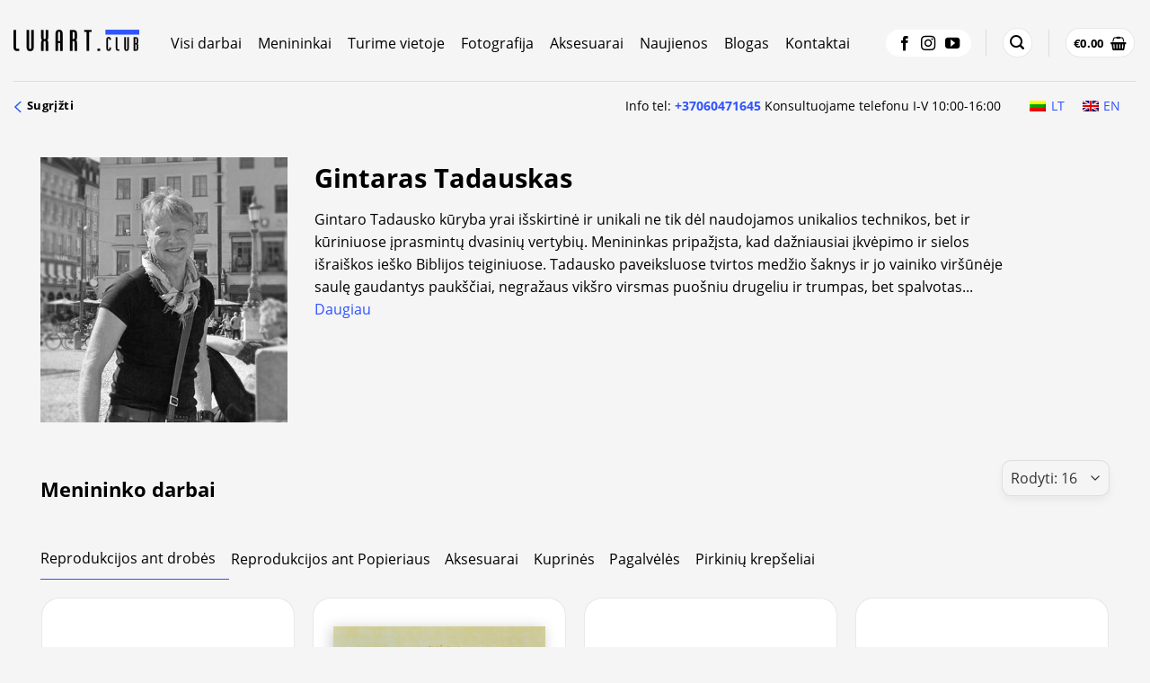

--- FILE ---
content_type: text/html; charset=UTF-8
request_url: https://luxart.com/wp-admin/admin-ajax.php
body_size: 5357
content:

<div class="product-small col has-hover product type-product post-61710 status-publish first instock product_cat-reprodukcijos-ant-drobes product_cat-visi-darbai product_tag-gintaras-tadauskas product_tag-reprodukcijos-ir-paveikslai has-post-thumbnail purchasable product-type-simple">
    <div class="col-inner">
        
<div class="badge-container absolute left top z-1">

</div>
        <div class="product-small box ">
                        <div class="box-image ">
                <div class="image-glow">
                    <a href="https://luxart.com/paveikslai/gintaras-tadauskas-reprodukcijos-iskyla-sode/">
                        <img width="520" height="340" src="https://luxart.com/wp-content/uploads/2015/11/products-158x103-iškyla-soda-520x340.jpg" class="attachment-woocommerce_thumbnail size-woocommerce_thumbnail" alt="reprodukcija Picnic in the garden" decoding="async" loading="lazy" srcset="https://luxart.com/wp-content/uploads/2015/11/products-158x103-iškyla-soda-520x340.jpg 520w, https://luxart.com/wp-content/uploads/2015/11/products-158x103-iškyla-soda-1024x670.jpg 1024w, https://luxart.com/wp-content/uploads/2015/11/products-158x103-iškyla-soda-768x502.jpg 768w, https://luxart.com/wp-content/uploads/2015/11/products-158x103-iškyla-soda-65x43.jpg 65w, https://luxart.com/wp-content/uploads/2015/11/products-158x103-iškyla-soda-131x86.jpg 131w, https://luxart.com/wp-content/uploads/2015/11/products-158x103-iškyla-soda.jpg 1127w" sizes="auto, (max-width: 520px) 100vw, 520px" />                    </a>
                </div>
                <div class="image-tools is-small top right show-on-hover">
                                    </div>
                <div class="image-tools is-small hide-for-small bottom left show-on-hover">
                                    </div>

                            </div>


            <div class="box-text box-text-products">
                <div class="image-tools grid-tools text-center hide-for-small bottom hover-slide-in show-on-hover">
                                    </div>
                    <a class="primary w100 is-small mr-0 mb-0 button" href="https://luxart.com/paveikslai/gintaras-tadauskas-reprodukcijos-iskyla-sode/">Daugiau</a>
    <div class="archive-brand-name"><a href="https://luxart.com/gintaras-tadauskas/">Gintaras Tadauskas</a></div><div class="title-wrapper"><p class="name product-title woocommerce-loop-product__title"><a href="https://luxart.com/paveikslai/gintaras-tadauskas-reprodukcijos-iskyla-sode/" class="woocommerce-LoopProduct-link woocommerce-loop-product__link">[R] Iškyla sode</a></p>
        <div class="sc_loop_size_guide is-small op-7">
            <div class="heading-font">Galimi dydžiai:</div>
            <div class="sc_loop_frame-sizes">
                50x75cm, 60x90cm, 75x115cm, 85x125cm, 90x140cm            </div>

        </div>
        		<p class="category uppercase is-smaller no-text-overflow product-cat op-8">
			Reprodukcijos ant drobės		</p>
	</div><div class="price-from-to">100-315&euro;</div>            </div>


        </div>
            </div>
</div>

<div class="product-small col has-hover product type-product post-61722 status-publish instock product_cat-reprodukcijos-ant-drobes product_cat-visi-darbai product_tag-gintaras-tadauskas product_tag-reprodukcijos-ir-paveikslai has-post-thumbnail purchasable product-type-simple">
    <div class="col-inner">
        
<div class="badge-container absolute left top z-1">

</div>
        <div class="product-small box ">
                        <div class="box-image ">
                <div class="image-glow">
                    <a href="https://luxart.com/paveikslai/gintaras-tadauskas-reprodukcijos-gyvybes-medis/">
                        <img width="520" height="659" src="https://luxart.com/wp-content/uploads/2020/02/products-Gyvybės-Medis-II-50x-40-cm-646x814-520x659.jpg" class="attachment-woocommerce_thumbnail size-woocommerce_thumbnail" alt="[R] Tree of life" decoding="async" loading="lazy" srcset="https://luxart.com/wp-content/uploads/2020/02/products-Gyvybės-Medis-II-50x-40-cm-646x814-520x659.jpg 520w, https://luxart.com/wp-content/uploads/2020/02/products-Gyvybės-Medis-II-50x-40-cm-646x814-51x65.jpg 51w, https://luxart.com/wp-content/uploads/2020/02/products-Gyvybės-Medis-II-50x-40-cm-646x814-411x520.jpg 411w, https://luxart.com/wp-content/uploads/2020/02/products-Gyvybės-Medis-II-50x-40-cm-646x814-103x131.jpg 103w, https://luxart.com/wp-content/uploads/2020/02/products-Gyvybės-Medis-II-50x-40-cm-646x814.jpg 630w" sizes="auto, (max-width: 520px) 100vw, 520px" />                    </a>
                </div>
                <div class="image-tools is-small top right show-on-hover">
                                    </div>
                <div class="image-tools is-small hide-for-small bottom left show-on-hover">
                                    </div>

                            </div>


            <div class="box-text box-text-products">
                <div class="image-tools grid-tools text-center hide-for-small bottom hover-slide-in show-on-hover">
                                    </div>
                    <a class="primary w100 is-small mr-0 mb-0 button" href="https://luxart.com/paveikslai/gintaras-tadauskas-reprodukcijos-gyvybes-medis/">Daugiau</a>
    <div class="archive-brand-name"><a href="https://luxart.com/gintaras-tadauskas/">Gintaras Tadauskas</a></div><div class="title-wrapper"><p class="name product-title woocommerce-loop-product__title"><a href="https://luxart.com/paveikslai/gintaras-tadauskas-reprodukcijos-gyvybes-medis/" class="woocommerce-LoopProduct-link woocommerce-loop-product__link">[R] Gyvybės medis</a></p>
        <div class="sc_loop_size_guide is-small op-7">
            <div class="heading-font">Galimi dydžiai:</div>
            <div class="sc_loop_frame-sizes">
                50x40cm, 60x45cm, 70x55cm, 75x60cm, 80x65cm            </div>

        </div>
        		<p class="category uppercase is-smaller no-text-overflow product-cat op-8">
			Reprodukcijos ant drobės		</p>
	</div><div class="price-from-to">50-140&euro;</div>            </div>


        </div>
            </div>
</div>

<div class="product-small col has-hover product type-product post-61716 status-publish last instock product_cat-reprodukcijos-ant-drobes product_cat-visi-darbai product_tag-gintaras-tadauskas product_tag-reprodukcijos-ir-paveikslai has-post-thumbnail purchasable product-type-simple">
    <div class="col-inner">
        
<div class="badge-container absolute left top z-1">

</div>
        <div class="product-small box ">
                        <div class="box-image ">
                <div class="image-glow">
                    <a href="https://luxart.com/paveikslai/gintaras-tadauskas-reprodukcijos-rojaus-sodas/">
                        <img width="520" height="290" src="https://luxart.com/wp-content/uploads/2015/11/products-Rojaus-Sodas-158-x-88-520x290.jpg" class="attachment-woocommerce_thumbnail size-woocommerce_thumbnail" alt="reprodukcija Paradise garden" decoding="async" loading="lazy" srcset="https://luxart.com/wp-content/uploads/2015/11/products-Rojaus-Sodas-158-x-88-520x290.jpg 520w, https://luxart.com/wp-content/uploads/2015/11/products-Rojaus-Sodas-158-x-88-1024x572.jpg 1024w, https://luxart.com/wp-content/uploads/2015/11/products-Rojaus-Sodas-158-x-88-768x429.jpg 768w, https://luxart.com/wp-content/uploads/2015/11/products-Rojaus-Sodas-158-x-88-65x36.jpg 65w, https://luxart.com/wp-content/uploads/2015/11/products-Rojaus-Sodas-158-x-88-131x73.jpg 131w, https://luxart.com/wp-content/uploads/2015/11/products-Rojaus-Sodas-158-x-88.jpg 1123w" sizes="auto, (max-width: 520px) 100vw, 520px" />                    </a>
                </div>
                <div class="image-tools is-small top right show-on-hover">
                                    </div>
                <div class="image-tools is-small hide-for-small bottom left show-on-hover">
                                    </div>

                            </div>


            <div class="box-text box-text-products">
                <div class="image-tools grid-tools text-center hide-for-small bottom hover-slide-in show-on-hover">
                                    </div>
                    <a class="primary w100 is-small mr-0 mb-0 button" href="https://luxart.com/paveikslai/gintaras-tadauskas-reprodukcijos-rojaus-sodas/">Daugiau</a>
    <div class="archive-brand-name"><a href="https://luxart.com/gintaras-tadauskas/">Gintaras Tadauskas</a></div><div class="title-wrapper"><p class="name product-title woocommerce-loop-product__title"><a href="https://luxart.com/paveikslai/gintaras-tadauskas-reprodukcijos-rojaus-sodas/" class="woocommerce-LoopProduct-link woocommerce-loop-product__link">[R] Rojaus sodas</a></p>
        <div class="sc_loop_size_guide is-small op-7">
            <div class="heading-font">Galimi dydžiai:</div>
            <div class="sc_loop_frame-sizes">
                45x80cm, 55x100cm, 65x120cm, 70x125cm, 75x140cm            </div>

        </div>
        		<p class="category uppercase is-smaller no-text-overflow product-cat op-8">
			Reprodukcijos ant drobės		</p>
	</div><div class="price-from-to">100-260&euro;</div>            </div>


        </div>
            </div>
</div>

<div class="product-small col has-hover product type-product post-71584 status-publish first instock product_cat-reprodukcijos-ant-drobes product_cat-visi-darbai product_tag-gintaras-tadauskas product_tag-reprodukcijos-ir-paveikslai has-post-thumbnail purchasable product-type-simple">
    <div class="col-inner">
        
<div class="badge-container absolute left top z-1">

</div>
        <div class="product-small box ">
                        <div class="box-image ">
                <div class="image-glow">
                    <a href="https://luxart.com/paveikslai/gintaras-tadauskas-reprodukcijos-sodas-ii/">
                        <img width="520" height="219" src="https://luxart.com/wp-content/uploads/2020/06/products-sodas-II---Gintaras-Tadauskas-s-520x219.jpg" class="attachment-woocommerce_thumbnail size-woocommerce_thumbnail" alt="[R] Garden II" decoding="async" loading="lazy" srcset="https://luxart.com/wp-content/uploads/2020/06/products-sodas-II---Gintaras-Tadauskas-s-520x219.jpg 520w, https://luxart.com/wp-content/uploads/2020/06/products-sodas-II---Gintaras-Tadauskas-s-768x323.jpg 768w, https://luxart.com/wp-content/uploads/2020/06/products-sodas-II---Gintaras-Tadauskas-s-65x27.jpg 65w, https://luxart.com/wp-content/uploads/2020/06/products-sodas-II---Gintaras-Tadauskas-s-131x55.jpg 131w, https://luxart.com/wp-content/uploads/2020/06/products-sodas-II---Gintaras-Tadauskas-s.jpg 1000w" sizes="auto, (max-width: 520px) 100vw, 520px" />                    </a>
                </div>
                <div class="image-tools is-small top right show-on-hover">
                                    </div>
                <div class="image-tools is-small hide-for-small bottom left show-on-hover">
                                    </div>

                            </div>


            <div class="box-text box-text-products">
                <div class="image-tools grid-tools text-center hide-for-small bottom hover-slide-in show-on-hover">
                                    </div>
                    <a class="primary w100 is-small mr-0 mb-0 button" href="https://luxart.com/paveikslai/gintaras-tadauskas-reprodukcijos-sodas-ii/">Daugiau</a>
    <div class="archive-brand-name"><a href="https://luxart.com/gintaras-tadauskas/">Gintaras Tadauskas</a></div><div class="title-wrapper"><p class="name product-title woocommerce-loop-product__title"><a href="https://luxart.com/paveikslai/gintaras-tadauskas-reprodukcijos-sodas-ii/" class="woocommerce-LoopProduct-link woocommerce-loop-product__link">[R] Sodas II</a></p>
        <div class="sc_loop_size_guide is-small op-7">
            <div class="heading-font">Galimi dydžiai:</div>
            <div class="sc_loop_frame-sizes">
                40x95cm, 45x105cm, 50x115cm, 55x130cm, 60x140cm            </div>

        </div>
        		<p class="category uppercase is-smaller no-text-overflow product-cat op-8">
			Reprodukcijos ant drobės		</p>
	</div><div class="price-from-to">105-230&euro;</div>            </div>


        </div>
            </div>
</div>

<div class="product-small col has-hover product type-product post-71578 status-publish instock product_cat-reprodukcijos-ant-drobes product_cat-visi-darbai product_tag-gintaras-tadauskas product_tag-reprodukcijos-ir-paveikslai has-post-thumbnail purchasable product-type-simple">
    <div class="col-inner">
        
<div class="badge-container absolute left top z-1">

</div>
        <div class="product-small box ">
                        <div class="box-image ">
                <div class="image-glow">
                    <a href="https://luxart.com/paveikslai/gintaras-tadauskas-reprodukcijos-sodas-i/">
                        <img width="520" height="214" src="https://luxart.com/wp-content/uploads/2020/06/products-Sodas-I---Gintaras-Tadauskas-s-520x214.jpg" class="attachment-woocommerce_thumbnail size-woocommerce_thumbnail" alt="[R] Garden I" decoding="async" loading="lazy" srcset="https://luxart.com/wp-content/uploads/2020/06/products-Sodas-I---Gintaras-Tadauskas-s-520x214.jpg 520w, https://luxart.com/wp-content/uploads/2020/06/products-Sodas-I---Gintaras-Tadauskas-s-768x316.jpg 768w, https://luxart.com/wp-content/uploads/2020/06/products-Sodas-I---Gintaras-Tadauskas-s-65x27.jpg 65w, https://luxart.com/wp-content/uploads/2020/06/products-Sodas-I---Gintaras-Tadauskas-s-131x54.jpg 131w, https://luxart.com/wp-content/uploads/2020/06/products-Sodas-I---Gintaras-Tadauskas-s.jpg 1000w" sizes="auto, (max-width: 520px) 100vw, 520px" />                    </a>
                </div>
                <div class="image-tools is-small top right show-on-hover">
                                    </div>
                <div class="image-tools is-small hide-for-small bottom left show-on-hover">
                                    </div>

                            </div>


            <div class="box-text box-text-products">
                <div class="image-tools grid-tools text-center hide-for-small bottom hover-slide-in show-on-hover">
                                    </div>
                    <a class="primary w100 is-small mr-0 mb-0 button" href="https://luxart.com/paveikslai/gintaras-tadauskas-reprodukcijos-sodas-i/">Daugiau</a>
    <div class="archive-brand-name"><a href="https://luxart.com/gintaras-tadauskas/">Gintaras Tadauskas</a></div><div class="title-wrapper"><p class="name product-title woocommerce-loop-product__title"><a href="https://luxart.com/paveikslai/gintaras-tadauskas-reprodukcijos-sodas-i/" class="woocommerce-LoopProduct-link woocommerce-loop-product__link">[R] Sodas I</a></p>
        <div class="sc_loop_size_guide is-small op-7">
            <div class="heading-font">Galimi dydžiai:</div>
            <div class="sc_loop_frame-sizes">
                35x85cm, 40x95cm, 50x120cm, 55x130cm, 60x145cm            </div>

        </div>
        		<p class="category uppercase is-smaller no-text-overflow product-cat op-8">
			Reprodukcijos ant drobės		</p>
	</div><div class="price-from-to">80-240&euro;</div>            </div>


        </div>
            </div>
</div>

<div class="product-small col has-hover product type-product post-71572 status-publish last instock product_cat-reprodukcijos-ant-drobes product_cat-visi-darbai product_tag-gintaras-tadauskas product_tag-reprodukcijos-ir-paveikslai has-post-thumbnail purchasable product-type-simple">
    <div class="col-inner">
        
<div class="badge-container absolute left top z-1">

</div>
        <div class="product-small box ">
                        <div class="box-image ">
                <div class="image-glow">
                    <a href="https://luxart.com/paveikslai/gintaras-tadauskas-reprodukcijos-kelione/">
                        <img width="520" height="256" src="https://luxart.com/wp-content/uploads/2020/06/products-Kėlionė---Gintaras-Tadauskas-s-520x256.jpg" class="attachment-woocommerce_thumbnail size-woocommerce_thumbnail" alt="[R] Trip" decoding="async" loading="lazy" srcset="https://luxart.com/wp-content/uploads/2020/06/products-Kėlionė---Gintaras-Tadauskas-s-520x256.jpg 520w, https://luxart.com/wp-content/uploads/2020/06/products-Kėlionė---Gintaras-Tadauskas-s-768x379.jpg 768w, https://luxart.com/wp-content/uploads/2020/06/products-Kėlionė---Gintaras-Tadauskas-s-65x32.jpg 65w, https://luxart.com/wp-content/uploads/2020/06/products-Kėlionė---Gintaras-Tadauskas-s-131x65.jpg 131w, https://luxart.com/wp-content/uploads/2020/06/products-Kėlionė---Gintaras-Tadauskas-s.jpg 1000w" sizes="auto, (max-width: 520px) 100vw, 520px" />                    </a>
                </div>
                <div class="image-tools is-small top right show-on-hover">
                                    </div>
                <div class="image-tools is-small hide-for-small bottom left show-on-hover">
                                    </div>

                            </div>


            <div class="box-text box-text-products">
                <div class="image-tools grid-tools text-center hide-for-small bottom hover-slide-in show-on-hover">
                                    </div>
                    <a class="primary w100 is-small mr-0 mb-0 button" href="https://luxart.com/paveikslai/gintaras-tadauskas-reprodukcijos-kelione/">Daugiau</a>
    <div class="archive-brand-name"><a href="https://luxart.com/gintaras-tadauskas/">Gintaras Tadauskas</a></div><div class="title-wrapper"><p class="name product-title woocommerce-loop-product__title"><a href="https://luxart.com/paveikslai/gintaras-tadauskas-reprodukcijos-kelione/" class="woocommerce-LoopProduct-link woocommerce-loop-product__link">[R] Kelionė</a></p>
        <div class="sc_loop_size_guide is-small op-7">
            <div class="heading-font">Galimi dydžiai:</div>
            <div class="sc_loop_frame-sizes">
                40x80cm, 50x100cm, 60x120cm, 65x130cm, 70x140cm            </div>

        </div>
        		<p class="category uppercase is-smaller no-text-overflow product-cat op-8">
			Reprodukcijos ant drobės		</p>
	</div><div class="price-from-to">90-245&euro;</div>            </div>


        </div>
            </div>
</div>

<div class="product-small col has-hover product type-product post-71566 status-publish first instock product_cat-reprodukcijos-ant-drobes product_cat-visi-darbai product_tag-gintaras-tadauskas product_tag-reprodukcijos-ir-paveikslai has-post-thumbnail purchasable product-type-simple">
    <div class="col-inner">
        
<div class="badge-container absolute left top z-1">

</div>
        <div class="product-small box ">
                        <div class="box-image ">
                <div class="image-glow">
                    <a href="https://luxart.com/paveikslai/gintaras-tadauskas-reprodukcijos-gyvybes-medis-iv/">
                        <img width="520" height="661" src="https://luxart.com/wp-content/uploads/2020/06/products-Gyvybės-medis-IV---Gintaras-Tadauskas-s-520x661.jpg" class="attachment-woocommerce_thumbnail size-woocommerce_thumbnail" alt="[R] Tree of Life IV" decoding="async" loading="lazy" srcset="https://luxart.com/wp-content/uploads/2020/06/products-Gyvybės-medis-IV---Gintaras-Tadauskas-s-520x661.jpg 520w, https://luxart.com/wp-content/uploads/2020/06/products-Gyvybės-medis-IV---Gintaras-Tadauskas-s-768x976.jpg 768w, https://luxart.com/wp-content/uploads/2020/06/products-Gyvybės-medis-IV---Gintaras-Tadauskas-s-51x65.jpg 51w, https://luxart.com/wp-content/uploads/2020/06/products-Gyvybės-medis-IV---Gintaras-Tadauskas-s-409x520.jpg 409w, https://luxart.com/wp-content/uploads/2020/06/products-Gyvybės-medis-IV---Gintaras-Tadauskas-s-103x131.jpg 103w, https://luxart.com/wp-content/uploads/2020/06/products-Gyvybės-medis-IV---Gintaras-Tadauskas-s.jpg 787w" sizes="auto, (max-width: 520px) 100vw, 520px" />                    </a>
                </div>
                <div class="image-tools is-small top right show-on-hover">
                                    </div>
                <div class="image-tools is-small hide-for-small bottom left show-on-hover">
                                    </div>

                            </div>


            <div class="box-text box-text-products">
                <div class="image-tools grid-tools text-center hide-for-small bottom hover-slide-in show-on-hover">
                                    </div>
                    <a class="primary w100 is-small mr-0 mb-0 button" href="https://luxart.com/paveikslai/gintaras-tadauskas-reprodukcijos-gyvybes-medis-iv/">Daugiau</a>
    <div class="archive-brand-name"><a href="https://luxart.com/gintaras-tadauskas/">Gintaras Tadauskas</a></div><div class="title-wrapper"><p class="name product-title woocommerce-loop-product__title"><a href="https://luxart.com/paveikslai/gintaras-tadauskas-reprodukcijos-gyvybes-medis-iv/" class="woocommerce-LoopProduct-link woocommerce-loop-product__link">[R] Gyvybės medis IV</a></p>
        <div class="sc_loop_size_guide is-small op-7">
            <div class="heading-font">Galimi dydžiai:</div>
            <div class="sc_loop_frame-sizes">
                50x40cm, 60x50cm, 70x55cm, 80x65cm, 90x70cm, 100x80cm            </div>

        </div>
        		<p class="category uppercase is-smaller no-text-overflow product-cat op-8">
			Reprodukcijos ant drobės		</p>
	</div><div class="price-from-to">70-220&euro;</div>            </div>


        </div>
            </div>
</div>

<div class="product-small col has-hover product type-product post-71560 status-publish instock product_cat-reprodukcijos-ant-drobes product_cat-visi-darbai product_tag-gintaras-tadauskas product_tag-reprodukcijos-ir-paveikslai has-post-thumbnail purchasable product-type-simple">
    <div class="col-inner">
        
<div class="badge-container absolute left top z-1">

</div>
        <div class="product-small box ">
                        <div class="box-image ">
                <div class="image-glow">
                    <a href="https://luxart.com/paveikslai/gintaras-tadauskas-reprodukcijos-gyvybes-medis-iii/">
                        <img width="520" height="657" src="https://luxart.com/wp-content/uploads/2020/06/products-Gyvybės-medis-II---Gintaras-s-Tadauskas-s-520x657.jpg" class="attachment-woocommerce_thumbnail size-woocommerce_thumbnail" alt="[R] Tree of Life III" decoding="async" loading="lazy" srcset="https://luxart.com/wp-content/uploads/2020/06/products-Gyvybės-medis-II---Gintaras-s-Tadauskas-s-520x657.jpg 520w, https://luxart.com/wp-content/uploads/2020/06/products-Gyvybės-medis-II---Gintaras-s-Tadauskas-s-768x971.jpg 768w, https://luxart.com/wp-content/uploads/2020/06/products-Gyvybės-medis-II---Gintaras-s-Tadauskas-s-51x65.jpg 51w, https://luxart.com/wp-content/uploads/2020/06/products-Gyvybės-medis-II---Gintaras-s-Tadauskas-s-411x520.jpg 411w, https://luxart.com/wp-content/uploads/2020/06/products-Gyvybės-medis-II---Gintaras-s-Tadauskas-s-104x131.jpg 104w, https://luxart.com/wp-content/uploads/2020/06/products-Gyvybės-medis-II---Gintaras-s-Tadauskas-s.jpg 791w" sizes="auto, (max-width: 520px) 100vw, 520px" />                    </a>
                </div>
                <div class="image-tools is-small top right show-on-hover">
                                    </div>
                <div class="image-tools is-small hide-for-small bottom left show-on-hover">
                                    </div>

                            </div>


            <div class="box-text box-text-products">
                <div class="image-tools grid-tools text-center hide-for-small bottom hover-slide-in show-on-hover">
                                    </div>
                    <a class="primary w100 is-small mr-0 mb-0 button" href="https://luxart.com/paveikslai/gintaras-tadauskas-reprodukcijos-gyvybes-medis-iii/">Daugiau</a>
    <div class="archive-brand-name"><a href="https://luxart.com/gintaras-tadauskas/">Gintaras Tadauskas</a></div><div class="title-wrapper"><p class="name product-title woocommerce-loop-product__title"><a href="https://luxart.com/paveikslai/gintaras-tadauskas-reprodukcijos-gyvybes-medis-iii/" class="woocommerce-LoopProduct-link woocommerce-loop-product__link">[R] Gyvybės medis III</a></p>
        <div class="sc_loop_size_guide is-small op-7">
            <div class="heading-font">Galimi dydžiai:</div>
            <div class="sc_loop_frame-sizes">
                60x50cm, 70x55cm, 80x65cm, 90x70cm, 100x80cm            </div>

        </div>
        		<p class="category uppercase is-smaller no-text-overflow product-cat op-8">
			Reprodukcijos ant drobės		</p>
	</div><div class="price-from-to">80-220&euro;</div>            </div>


        </div>
            </div>
</div>

<div class="product-small col has-hover product type-product post-63408 status-publish last instock product_cat-reprodukcijos-ant-drobes product_cat-visi-darbai product_tag-gintaras-tadauskas product_tag-reprodukcijos-ir-paveikslai has-post-thumbnail purchasable product-type-simple">
    <div class="col-inner">
        
<div class="badge-container absolute left top z-1">

</div>
        <div class="product-small box ">
                        <div class="box-image ">
                <div class="image-glow">
                    <a href="https://luxart.com/paveikslai/gintaras-tadauskas-reprodukcijos-rausvas-sodas-iii/">
                        <img width="520" height="257" src="https://luxart.com/wp-content/uploads/2017/03/products-puslapiui-50-x-100-60-x-120-80-x-160-520x257.jpg" class="attachment-woocommerce_thumbnail size-woocommerce_thumbnail" alt="[R] Pink garden III" decoding="async" loading="lazy" srcset="https://luxart.com/wp-content/uploads/2017/03/products-puslapiui-50-x-100-60-x-120-80-x-160-520x257.jpg 520w, https://luxart.com/wp-content/uploads/2017/03/products-puslapiui-50-x-100-60-x-120-80-x-160-768x380.jpg 768w, https://luxart.com/wp-content/uploads/2017/03/products-puslapiui-50-x-100-60-x-120-80-x-160-65x32.jpg 65w, https://luxart.com/wp-content/uploads/2017/03/products-puslapiui-50-x-100-60-x-120-80-x-160-131x65.jpg 131w, https://luxart.com/wp-content/uploads/2017/03/products-puslapiui-50-x-100-60-x-120-80-x-160.jpg 1000w" sizes="auto, (max-width: 520px) 100vw, 520px" />                    </a>
                </div>
                <div class="image-tools is-small top right show-on-hover">
                                    </div>
                <div class="image-tools is-small hide-for-small bottom left show-on-hover">
                                    </div>

                            </div>


            <div class="box-text box-text-products">
                <div class="image-tools grid-tools text-center hide-for-small bottom hover-slide-in show-on-hover">
                                    </div>
                    <a class="primary w100 is-small mr-0 mb-0 button" href="https://luxart.com/paveikslai/gintaras-tadauskas-reprodukcijos-rausvas-sodas-iii/">Daugiau</a>
    <div class="archive-brand-name"><a href="https://luxart.com/gintaras-tadauskas/">Gintaras Tadauskas</a></div><div class="title-wrapper"><p class="name product-title woocommerce-loop-product__title"><a href="https://luxart.com/paveikslai/gintaras-tadauskas-reprodukcijos-rausvas-sodas-iii/" class="woocommerce-LoopProduct-link woocommerce-loop-product__link">[R] Rausvas sodas III</a></p>
        <div class="sc_loop_size_guide is-small op-7">
            <div class="heading-font">Galimi dydžiai:</div>
            <div class="sc_loop_frame-sizes">
                40x80cm, 50x100cm, 60x120cm, 70x140cm, 80x160cm            </div>

        </div>
        		<p class="category uppercase is-smaller no-text-overflow product-cat op-8">
			Reprodukcijos ant drobės		</p>
	</div><div class="price-from-to">90-320&euro;</div>            </div>


        </div>
            </div>
</div>

<div class="product-small col has-hover product type-product post-61740 status-publish first instock product_cat-reprodukcijos-ant-drobes product_cat-visi-darbai product_tag-gintaras-tadauskas product_tag-reprodukcijos-ir-paveikslai has-post-thumbnail purchasable product-type-simple">
    <div class="col-inner">
        
<div class="badge-container absolute left top z-1">

</div>
        <div class="product-small box ">
                        <div class="box-image ">
                <div class="image-glow">
                    <a href="https://luxart.com/paveikslai/gintaras-tadauskas-reprodukcijos-laimes-medis/">
                        <img width="520" height="701" src="https://luxart.com/wp-content/uploads/2020/02/products-Laimės-MEdis-78x58-708x951-520x701.jpg" class="attachment-woocommerce_thumbnail size-woocommerce_thumbnail" alt="[R] Tree of happiness" decoding="async" loading="lazy" srcset="https://luxart.com/wp-content/uploads/2020/02/products-Laimės-MEdis-78x58-708x951-520x701.jpg 520w, https://luxart.com/wp-content/uploads/2020/02/products-Laimės-MEdis-78x58-708x951-48x65.jpg 48w, https://luxart.com/wp-content/uploads/2020/02/products-Laimės-MEdis-78x58-708x951-386x520.jpg 386w, https://luxart.com/wp-content/uploads/2020/02/products-Laimės-MEdis-78x58-708x951-97x131.jpg 97w, https://luxart.com/wp-content/uploads/2020/02/products-Laimės-MEdis-78x58-708x951.jpg 692w" sizes="auto, (max-width: 520px) 100vw, 520px" />                    </a>
                </div>
                <div class="image-tools is-small top right show-on-hover">
                                    </div>
                <div class="image-tools is-small hide-for-small bottom left show-on-hover">
                                    </div>

                            </div>


            <div class="box-text box-text-products">
                <div class="image-tools grid-tools text-center hide-for-small bottom hover-slide-in show-on-hover">
                                    </div>
                    <a class="primary w100 is-small mr-0 mb-0 button" href="https://luxart.com/paveikslai/gintaras-tadauskas-reprodukcijos-laimes-medis/">Daugiau</a>
    <div class="archive-brand-name"><a href="https://luxart.com/gintaras-tadauskas/">Gintaras Tadauskas</a></div><div class="title-wrapper"><p class="name product-title woocommerce-loop-product__title"><a href="https://luxart.com/paveikslai/gintaras-tadauskas-reprodukcijos-laimes-medis/" class="woocommerce-LoopProduct-link woocommerce-loop-product__link">[R] Laimės medis</a></p>
        <div class="sc_loop_size_guide is-small op-7">
            <div class="heading-font">Galimi dydžiai:</div>
            <div class="sc_loop_frame-sizes">
                60x45cm, 70x52cm, 80x60cm, 85x63cm, 90x68cm            </div>

        </div>
        		<p class="category uppercase is-smaller no-text-overflow product-cat op-8">
			Reprodukcijos ant drobės		</p>
	</div><div class="price-from-to">80-170&euro;</div>            </div>


        </div>
            </div>
</div>

<div class="product-small col has-hover product type-product post-63576 status-publish instock product_cat-reprodukcijos-ant-drobes product_cat-visi-darbai product_tag-gintaras-tadauskas product_tag-reprodukcijos-ir-paveikslai has-post-thumbnail purchasable product-type-simple">
    <div class="col-inner">
        
<div class="badge-container absolute left top z-1">

</div>
        <div class="product-small box ">
                        <div class="box-image ">
                <div class="image-glow">
                    <a href="https://luxart.com/paveikslai/gintaras-tadauskas-reprodukcijos-princeses-sapnas-2017/">
                        <img width="520" height="651" src="https://luxart.com/wp-content/uploads/2017/09/products-Princeses-sapnas-100x80-cm-520x651.jpg" class="attachment-woocommerce_thumbnail size-woocommerce_thumbnail" alt="[R] Princess dream (2017)" decoding="async" loading="lazy" srcset="https://luxart.com/wp-content/uploads/2017/09/products-Princeses-sapnas-100x80-cm-520x651.jpg 520w, https://luxart.com/wp-content/uploads/2017/09/products-Princeses-sapnas-100x80-cm-818x1024.jpg 818w, https://luxart.com/wp-content/uploads/2017/09/products-Princeses-sapnas-100x80-cm-768x961.jpg 768w, https://luxart.com/wp-content/uploads/2017/09/products-Princeses-sapnas-100x80-cm-52x65.jpg 52w, https://luxart.com/wp-content/uploads/2017/09/products-Princeses-sapnas-100x80-cm-415x520.jpg 415w, https://luxart.com/wp-content/uploads/2017/09/products-Princeses-sapnas-100x80-cm-105x131.jpg 105w, https://luxart.com/wp-content/uploads/2017/09/products-Princeses-sapnas-100x80-cm.jpg 858w" sizes="auto, (max-width: 520px) 100vw, 520px" />                    </a>
                </div>
                <div class="image-tools is-small top right show-on-hover">
                                    </div>
                <div class="image-tools is-small hide-for-small bottom left show-on-hover">
                                    </div>

                            </div>


            <div class="box-text box-text-products">
                <div class="image-tools grid-tools text-center hide-for-small bottom hover-slide-in show-on-hover">
                                    </div>
                    <a class="primary w100 is-small mr-0 mb-0 button" href="https://luxart.com/paveikslai/gintaras-tadauskas-reprodukcijos-princeses-sapnas-2017/">Daugiau</a>
    <div class="archive-brand-name"><a href="https://luxart.com/gintaras-tadauskas/">Gintaras Tadauskas</a></div><div class="title-wrapper"><p class="name product-title woocommerce-loop-product__title"><a href="https://luxart.com/paveikslai/gintaras-tadauskas-reprodukcijos-princeses-sapnas-2017/" class="woocommerce-LoopProduct-link woocommerce-loop-product__link">[R] Princesės sapnas (2017)</a></p>
        <div class="sc_loop_size_guide is-small op-7">
            <div class="heading-font">Galimi dydžiai:</div>
            <div class="sc_loop_frame-sizes">
                65x50cm, 75x60cm, 90x70cm, 100x80cm, 125x100cm            </div>

        </div>
        		<p class="category uppercase is-smaller no-text-overflow product-cat op-8">
			Reprodukcijos ant drobės		</p>
	</div><div class="price-from-to">90-310&euro;</div>            </div>


        </div>
            </div>
</div>

<div class="product-small col has-hover product type-product post-71590 status-publish last instock product_cat-reprodukcijos-ant-drobes product_cat-visi-darbai product_tag-gintaras-tadauskas product_tag-reprodukcijos-ir-paveikslai has-post-thumbnail purchasable product-type-simple">
    <div class="col-inner">
        
<div class="badge-container absolute left top z-1">

</div>
        <div class="product-small box ">
                        <div class="box-image ">
                <div class="image-glow">
                    <a href="https://luxart.com/paveikslai/gintaras-tadauskas-reprodukcijos-sodas-iii/">
                        <img width="520" height="261" src="https://luxart.com/wp-content/uploads/2020/06/products-Sodas-III--Gintaras-Tadauskas-s-520x261.jpg" class="attachment-woocommerce_thumbnail size-woocommerce_thumbnail" alt="[R] Garden III" decoding="async" loading="lazy" srcset="https://luxart.com/wp-content/uploads/2020/06/products-Sodas-III--Gintaras-Tadauskas-s-520x261.jpg 520w, https://luxart.com/wp-content/uploads/2020/06/products-Sodas-III--Gintaras-Tadauskas-s-768x386.jpg 768w, https://luxart.com/wp-content/uploads/2020/06/products-Sodas-III--Gintaras-Tadauskas-s-65x33.jpg 65w, https://luxart.com/wp-content/uploads/2020/06/products-Sodas-III--Gintaras-Tadauskas-s-131x66.jpg 131w, https://luxart.com/wp-content/uploads/2020/06/products-Sodas-III--Gintaras-Tadauskas-s.jpg 1000w" sizes="auto, (max-width: 520px) 100vw, 520px" />                    </a>
                </div>
                <div class="image-tools is-small top right show-on-hover">
                                    </div>
                <div class="image-tools is-small hide-for-small bottom left show-on-hover">
                                    </div>

                            </div>


            <div class="box-text box-text-products">
                <div class="image-tools grid-tools text-center hide-for-small bottom hover-slide-in show-on-hover">
                                    </div>
                    <a class="primary w100 is-small mr-0 mb-0 button" href="https://luxart.com/paveikslai/gintaras-tadauskas-reprodukcijos-sodas-iii/">Daugiau</a>
    <div class="archive-brand-name"><a href="https://luxart.com/gintaras-tadauskas/">Gintaras Tadauskas</a></div><div class="title-wrapper"><p class="name product-title woocommerce-loop-product__title"><a href="https://luxart.com/paveikslai/gintaras-tadauskas-reprodukcijos-sodas-iii/" class="woocommerce-LoopProduct-link woocommerce-loop-product__link">[R] Sodas III</a></p>
        <div class="sc_loop_size_guide is-small op-7">
            <div class="heading-font">Galimi dydžiai:</div>
            <div class="sc_loop_frame-sizes">
                40x80cm, 50x100cm, 60x120cm, 65x130cm, 70x140cm            </div>

        </div>
        		<p class="category uppercase is-smaller no-text-overflow product-cat op-8">
			Reprodukcijos ant drobės		</p>
	</div><div class="price-from-to">90-245&euro;</div>            </div>


        </div>
            </div>
</div>

<div class="product-small col has-hover product type-product post-63426 status-publish first instock product_cat-reprodukcijos-ant-drobes product_cat-visi-darbai product_tag-gintaras-tadauskas product_tag-reprodukcijos-ir-paveikslai has-post-thumbnail purchasable product-type-simple">
    <div class="col-inner">
        
<div class="badge-container absolute left top z-1">

</div>
        <div class="product-small box ">
                        <div class="box-image ">
                <div class="image-glow">
                    <a href="https://luxart.com/paveikslai/gintaras-tadauskas-reprodukcijos-vakareja/">
                        <img width="520" height="651" src="https://luxart.com/wp-content/uploads/2017/04/products-vakaras-125x100-cm-520x651.jpg" class="attachment-woocommerce_thumbnail size-woocommerce_thumbnail" alt="[R] Evening star" decoding="async" loading="lazy" srcset="https://luxart.com/wp-content/uploads/2017/04/products-vakaras-125x100-cm-520x651.jpg 520w, https://luxart.com/wp-content/uploads/2017/04/products-vakaras-125x100-cm-818x1024.jpg 818w, https://luxart.com/wp-content/uploads/2017/04/products-vakaras-125x100-cm-768x961.jpg 768w, https://luxart.com/wp-content/uploads/2017/04/products-vakaras-125x100-cm-52x65.jpg 52w, https://luxart.com/wp-content/uploads/2017/04/products-vakaras-125x100-cm-415x520.jpg 415w, https://luxart.com/wp-content/uploads/2017/04/products-vakaras-125x100-cm-105x131.jpg 105w, https://luxart.com/wp-content/uploads/2017/04/products-vakaras-125x100-cm.jpg 1048w" sizes="auto, (max-width: 520px) 100vw, 520px" />                    </a>
                </div>
                <div class="image-tools is-small top right show-on-hover">
                                    </div>
                <div class="image-tools is-small hide-for-small bottom left show-on-hover">
                                    </div>

                            </div>


            <div class="box-text box-text-products">
                <div class="image-tools grid-tools text-center hide-for-small bottom hover-slide-in show-on-hover">
                                    </div>
                    <a class="primary w100 is-small mr-0 mb-0 button" href="https://luxart.com/paveikslai/gintaras-tadauskas-reprodukcijos-vakareja/">Daugiau</a>
    <div class="archive-brand-name"><a href="https://luxart.com/gintaras-tadauskas/">Gintaras Tadauskas</a></div><div class="title-wrapper"><p class="name product-title woocommerce-loop-product__title"><a href="https://luxart.com/paveikslai/gintaras-tadauskas-reprodukcijos-vakareja/" class="woocommerce-LoopProduct-link woocommerce-loop-product__link">[R] Vakarėja</a></p>
        <div class="sc_loop_size_guide is-small op-7">
            <div class="heading-font">Galimi dydžiai:</div>
            <div class="sc_loop_frame-sizes">
                65x50cm, 75x60cm, 90x70cm, 100x80cm, 125x100cm            </div>

        </div>
        		<p class="category uppercase is-smaller no-text-overflow product-cat op-8">
			Reprodukcijos ant drobės		</p>
	</div><div class="price-from-to">90-310&euro;</div>            </div>


        </div>
            </div>
</div>

<div class="product-small col has-hover product type-product post-63420 status-publish instock product_cat-reprodukcijos-ant-drobes product_cat-visi-darbai product_tag-gintaras-tadauskas product_tag-reprodukcijos-ir-paveikslai has-post-thumbnail purchasable product-type-simple">
    <div class="col-inner">
        
<div class="badge-container absolute left top z-1">

</div>
        <div class="product-small box ">
                        <div class="box-image ">
                <div class="image-glow">
                    <a href="https://luxart.com/paveikslai/gintaras-tadauskas-reprodukcijos-pilnatve/">
                        <img width="520" height="655" src="https://luxart.com/wp-content/uploads/2017/03/products-puslapiui-75-x-60-100-x-80-100-x-125-520x655.jpg" class="attachment-woocommerce_thumbnail size-woocommerce_thumbnail" alt="[R] Meaningfulness" decoding="async" loading="lazy" srcset="https://luxart.com/wp-content/uploads/2017/03/products-puslapiui-75-x-60-100-x-80-100-x-125-520x655.jpg 520w, https://luxart.com/wp-content/uploads/2017/03/products-puslapiui-75-x-60-100-x-80-100-x-125-768x967.jpg 768w, https://luxart.com/wp-content/uploads/2017/03/products-puslapiui-75-x-60-100-x-80-100-x-125-52x65.jpg 52w, https://luxart.com/wp-content/uploads/2017/03/products-puslapiui-75-x-60-100-x-80-100-x-125-413x520.jpg 413w, https://luxart.com/wp-content/uploads/2017/03/products-puslapiui-75-x-60-100-x-80-100-x-125-104x131.jpg 104w, https://luxart.com/wp-content/uploads/2017/03/products-puslapiui-75-x-60-100-x-80-100-x-125.jpg 794w" sizes="auto, (max-width: 520px) 100vw, 520px" />                    </a>
                </div>
                <div class="image-tools is-small top right show-on-hover">
                                    </div>
                <div class="image-tools is-small hide-for-small bottom left show-on-hover">
                                    </div>

                            </div>


            <div class="box-text box-text-products">
                <div class="image-tools grid-tools text-center hide-for-small bottom hover-slide-in show-on-hover">
                                    </div>
                    <a class="primary w100 is-small mr-0 mb-0 button" href="https://luxart.com/paveikslai/gintaras-tadauskas-reprodukcijos-pilnatve/">Daugiau</a>
    <div class="archive-brand-name"><a href="https://luxart.com/gintaras-tadauskas/">Gintaras Tadauskas</a></div><div class="title-wrapper"><p class="name product-title woocommerce-loop-product__title"><a href="https://luxart.com/paveikslai/gintaras-tadauskas-reprodukcijos-pilnatve/" class="woocommerce-LoopProduct-link woocommerce-loop-product__link">[R] Pilnatvė</a></p>
        <div class="sc_loop_size_guide is-small op-7">
            <div class="heading-font">Galimi dydžiai:</div>
            <div class="sc_loop_frame-sizes">
                65x50cm, 75x60cm, 90x70cm, 100x80cm, 125x100cm            </div>

        </div>
        		<p class="category uppercase is-smaller no-text-overflow product-cat op-8">
			Reprodukcijos ant drobės		</p>
	</div><div class="price-from-to">90-310&euro;</div>            </div>


        </div>
            </div>
</div>

<div class="product-small col has-hover product type-product post-61902 status-publish last instock product_cat-reprodukcijos-ant-drobes product_cat-visi-darbai product_tag-gintaras-tadauskas product_tag-reprodukcijos-ir-paveikslai has-post-thumbnail purchasable product-type-simple">
    <div class="col-inner">
        
<div class="badge-container absolute left top z-1">

</div>
        <div class="product-small box ">
                        <div class="box-image ">
                <div class="image-glow">
                    <a href="https://luxart.com/paveikslai/gintaras-tadauskas-reprodukcijos-rausvas-sodas-ii/">
                        <img width="520" height="290" src="https://luxart.com/wp-content/uploads/2020/02/products-Rausvas-Sodas-II-160x90-cm-756x425-520x290.jpg" class="attachment-woocommerce_thumbnail size-woocommerce_thumbnail" alt="[R] Pink garden II" decoding="async" loading="lazy" srcset="https://luxart.com/wp-content/uploads/2020/02/products-Rausvas-Sodas-II-160x90-cm-756x425-520x290.jpg 520w, https://luxart.com/wp-content/uploads/2020/02/products-Rausvas-Sodas-II-160x90-cm-756x425-65x36.jpg 65w, https://luxart.com/wp-content/uploads/2020/02/products-Rausvas-Sodas-II-160x90-cm-756x425-131x73.jpg 131w, https://luxart.com/wp-content/uploads/2020/02/products-Rausvas-Sodas-II-160x90-cm-756x425.jpg 744w" sizes="auto, (max-width: 520px) 100vw, 520px" />                    </a>
                </div>
                <div class="image-tools is-small top right show-on-hover">
                                    </div>
                <div class="image-tools is-small hide-for-small bottom left show-on-hover">
                                    </div>

                            </div>


            <div class="box-text box-text-products">
                <div class="image-tools grid-tools text-center hide-for-small bottom hover-slide-in show-on-hover">
                                    </div>
                    <a class="primary w100 is-small mr-0 mb-0 button" href="https://luxart.com/paveikslai/gintaras-tadauskas-reprodukcijos-rausvas-sodas-ii/">Daugiau</a>
    <div class="archive-brand-name"><a href="https://luxart.com/gintaras-tadauskas/">Gintaras Tadauskas</a></div><div class="title-wrapper"><p class="name product-title woocommerce-loop-product__title"><a href="https://luxart.com/paveikslai/gintaras-tadauskas-reprodukcijos-rausvas-sodas-ii/" class="woocommerce-LoopProduct-link woocommerce-loop-product__link">[R] Rausvas sodas II</a></p>
        <div class="sc_loop_size_guide is-small op-7">
            <div class="heading-font">Galimi dydžiai:</div>
            <div class="sc_loop_frame-sizes">
                45x80cm, 55x95cm, 60x120cm, 75x130cm, 90x160cm            </div>

        </div>
        		<p class="category uppercase is-smaller no-text-overflow product-cat op-8">
			Reprodukcijos ant drobės		</p>
	</div><div class="price-from-to">100-360&euro;</div>            </div>


        </div>
            </div>
</div>

<div class="product-small col has-hover product type-product post-66960 status-publish first instock product_cat-reprodukcijos-ant-drobes product_cat-visi-darbai product_tag-gintaras-tadauskas product_tag-reprodukcijos-ir-paveikslai has-post-thumbnail purchasable product-type-simple">
    <div class="col-inner">
        
<div class="badge-container absolute left top z-1">

</div>
        <div class="product-small box ">
                        <div class="box-image ">
                <div class="image-glow">
                    <a href="https://luxart.com/paveikslai/gintaras-tadauskas-reprodukcijos-be-pavadinimo/">
                        <img width="520" height="701" src="https://luxart.com/wp-content/uploads/2018/12/products-G.-Tadauskas---Be-pavadinimo-s-520x701.jpg" class="attachment-woocommerce_thumbnail size-woocommerce_thumbnail" alt="[R] Untitled" decoding="async" loading="lazy" srcset="https://luxart.com/wp-content/uploads/2018/12/products-G.-Tadauskas---Be-pavadinimo-s-520x701.jpg 520w, https://luxart.com/wp-content/uploads/2018/12/products-G.-Tadauskas---Be-pavadinimo-s-48x65.jpg 48w, https://luxart.com/wp-content/uploads/2018/12/products-G.-Tadauskas---Be-pavadinimo-s-386x520.jpg 386w, https://luxart.com/wp-content/uploads/2018/12/products-G.-Tadauskas---Be-pavadinimo-s-97x131.jpg 97w, https://luxart.com/wp-content/uploads/2018/12/products-G.-Tadauskas---Be-pavadinimo-s.jpg 742w" sizes="auto, (max-width: 520px) 100vw, 520px" />                    </a>
                </div>
                <div class="image-tools is-small top right show-on-hover">
                                    </div>
                <div class="image-tools is-small hide-for-small bottom left show-on-hover">
                                    </div>

                            </div>


            <div class="box-text box-text-products">
                <div class="image-tools grid-tools text-center hide-for-small bottom hover-slide-in show-on-hover">
                                    </div>
                    <a class="primary w100 is-small mr-0 mb-0 button" href="https://luxart.com/paveikslai/gintaras-tadauskas-reprodukcijos-be-pavadinimo/">Daugiau</a>
    <div class="archive-brand-name"><a href="https://luxart.com/gintaras-tadauskas/">Gintaras Tadauskas</a></div><div class="title-wrapper"><p class="name product-title woocommerce-loop-product__title"><a href="https://luxart.com/paveikslai/gintaras-tadauskas-reprodukcijos-be-pavadinimo/" class="woocommerce-LoopProduct-link woocommerce-loop-product__link">[R] Be pavadinimo</a></p>
        <div class="sc_loop_size_guide is-small op-7">
            <div class="heading-font">Galimi dydžiai:</div>
            <div class="sc_loop_frame-sizes">
                60x45cm, 70x50cm, 75x55cm, 83x60cm, 90x65cm            </div>

        </div>
        		<p class="category uppercase is-smaller no-text-overflow product-cat op-8">
			Reprodukcijos ant drobės		</p>
	</div><div class="price-from-to">75-160&euro;</div>            </div>


        </div>
            </div>
</div>
<p class="maxpages">2</p>

--- FILE ---
content_type: text/css
request_url: https://luxart.com/wp-content/litespeed/css/0f140f468002d5a43316c5532b970a59.css?ver=4acc9
body_size: 832
content:
#TB_window{left:0!important;margin:0 auto!important;max-width:600px!important;right:0!important;top:10%!important;width:95%!important;-webkit-overflow-scrolling:touch!important;z-index:9999999}#TB_window iframe#TB_iframeContent{margin:0 auto;max-width:600px;width:100%!important;height:480px!important}.product_cat-gift-card h1{margin-bottom:15px!important}.mwb_wgm_added_wrapper>.mwb_wgm_section{margin-bottom:25px!important}.mwb_wgm_added_wrapper label{color:#666;font-size:14px}.mwb_wgm_added_wrapper input{font-family:Montserrat,"Helvetica Neue",sans-serif!important;height:auto;padding:6px 10px}textarea#mwb_wgm_message{padding:10px 10px}.mwb_wgm_added_wrapper>p input.mwb_wgm_to_email{margin-bottom:20px;margin-top:7px}.mwb_wgm_added_wrapper .mwb_wgm_message{display:block;margin-bottom:3px;width:100%}.mwb_wgm_info{display:block;margin-top:3px}.mwb_wgm_from_name,.mwb_wgm_send_date.hasDatepicker,.input-text.mwb_wgm_price{width:100%!important}.mwb_wgm_to_email{width:100%!important}#mwb_wgm_to_email,#mwb_wgm_to_ship,#mwb_wgm_to_download,#mwb_wgm_message,#mwb_wgm_to_name_optional,.mwb_wgm_added_wrapper .mwb_wgm_from_name,.mwb_wgm_send_date{border:1px solid #f1f1f1}#mwb_wgm_browse_img{border:1px solid #f1f1f1}.mwb_wgm_send_giftcard{margin-right:5px}#mwb_wgm_price{padding:6px 8px;width:99%}.mwb_wgm_added_wrapper .mwb_wgm_msg_info{display:block;font-size:13px}.mwb_wgm_added_wrapper .mwb_gm_method{display:block}.mwb_wgm_added_wrapper #mwb_wgm_send_date{border:1px solid #f1f1f1}.mwb_wgm_added_wrapper .mwb_wgm_to_email{margin-bottom:10px!important}.mwb_wgm_added_wrapper .mwb_wgm_disable:focus{background:#f7f7f7 linear-gradient(#fff0,#fff0) repeat scroll 0 0;border-bottom:none}.mwb_wgm_pre_selected_temp{border:3px solid #9e9e9e!important;border-radius:5px;margin-right:12px}.mwb_wgm_featured_img{margin-right:12px;margin-bottom:10px;border:solid 3px #d2d2d2;background-color:#00897b;display:inline-block}.mwb_wgm_delivery_method{border:1px solid #f1f1f1;box-shadow:0 0 5px rgb(0 0 0 / .12);margin-bottom:25px;padding:20px}@media only screen and (max-width:640px){#TB_window>iframe#TB_iframeContent{height:400px!important}#TB_window{height:80vh;overflow-y:scroll}}@media only screen and (max-width:768px){.mwb_wgm_added_wrapper input[type="text"],.mwb_wgm_added_wrapper textarea{font-size:12px}}.product_cat-gift-card{box-shadow:0 0 5px rgb(0 0 0 / .14);padding:30px}.product_cat-gift-card h1{position:relative}.product_cat-gift-card h1.product_title.entry-title::before{background-color:#575757;bottom:-8px;content:"";height:2px;position:absolute;width:45%}.product_cat-gift-card .woocommerce-product-gallery__image.flex-active-slide{max-width:300px;width:100%}.product_cat-gift-card .price{margin:15px 0}.product_cat-gift-card .woocommerce form.cart,.woocommerce-page form.cart{margin-top:20px!important}.product_cat-gift-card .mwb_wgm_added_wrapper>p label{display:block;font-size:15px;margin-top:10px;padding-bottom:6px}.product_cat-gift-card input[type="text"],.product_cat-gift-card input[type="email"],.product_cat-gift-card input[type="url"],.product_cat-gift-card input[type="password"],.product_cat-gift-card input[type="search"]{padding:7px!important}.product_cat-gift-card .mwb_wgm_from_name,.product_cat-gift-card .mwb_wgm_send_date.hasDatepicker,.product_cat-gift-card .input-text.mwb_wgm_price{border:1px solid #f1f1f1;width:100%!important}.product_cat-gift-card input,.product_cat-gift-card textarea{border:1px solid #f1f1f1!important}.product_cat-gift-card .woocommerce-product-gallery__image{border:1px solid #f1f1f1;border-radius:5px;padding:5px}.product_cat-gift-card input:active,.product_cat-gift-card textarea:active{box-shadow:0 0 5px rgb(0 0 0 / .15)}.product_cat-gift-card .mwb_wgm_send_giftcard{margin-bottom:7px;margin-right:7px}.mwb_wgm_added_wrapper>p{margin-bottom:3px}.amount_wrapper{background:grey;background-color:grey;display:inline-block;padding:2%;margin:2%;font-weight:700;color:#fff}#mwb_check_balance{background:grey;background-color:grey;display:inline-block;padding:2%;font-weight:700;color:#fff}#mwb_wgm_loader{background-color:rgb(255 255 255 / .6);bottom:0;height:100%;left:0;position:fixed;right:0;top:0;width:100%;z-index:99999}#mwb_wgm_loader img{display:block;left:0;margin:0 auto;position:absolute;right:0;top:40%}.gift_card_balance_email,.gift_card_code{width:50%}.gift_card_balance_email{margin-bottom:25px}.gift_card_code{margin-bottom:25px}.mwb_check_balance{margin-top:15px}.mwb_redeem_embed{width:100%;height:610px;display:block}#mwb_wgm_setting_wrapper input[type=text],#mwb_wgm_setting_wrapper input[type=number],#mwb_wgm_setting_wrapper select{padding:5px 10px!important}.show_if_wgm_gift_card>p>label{padding-right:15px}

--- FILE ---
content_type: application/x-javascript
request_url: https://luxart.com/wp-content/litespeed/js/6caaa8e6a8d8eccea719078b1e5e6b69.js?ver=6242c
body_size: 1669
content:
(()=>{"use strict";var e={d:(t,r)=>{for(var o in r)e.o(r,o)&&!e.o(t,o)&&Object.defineProperty(t,o,{enumerable:!0,get:r[o]})},o:(e,t)=>Object.prototype.hasOwnProperty.call(e,t),r:e=>{"undefined"!=typeof Symbol&&Symbol.toStringTag&&Object.defineProperty(e,Symbol.toStringTag,{value:"Module"}),Object.defineProperty(e,"__esModule",{value:!0})}},t={};e.r(t),e.d(t,{ADMIN_URL:()=>R,COUNTRIES:()=>v,CURRENCY:()=>D,CURRENT_USER_IS_ADMIN:()=>T,HOME_URL:()=>x,LOCALE:()=>O,ORDER_STATUSES:()=>L,PLACEHOLDER_IMG_SRC:()=>P,SITE_CURRENCY:()=>j,SITE_TITLE:()=>C,STORE_PAGES:()=>A,WC_ASSET_URL:()=>M,WC_VERSION:()=>N,WP_LOGIN_URL:()=>V,WP_VERSION:()=>W,allSettings:()=>n,defaultFields:()=>k,getAdminLink:()=>U,getCurrencyPrefix:()=>E,getCurrencySuffix:()=>I,getPaymentMethodData:()=>b,getSetting:()=>f,getSettingWithCoercion:()=>g,isWcVersion:()=>h,isWpVersion:()=>w}),(0,window.wp.hooks.addFilter)("woocommerce_admin_analytics_settings","woocommerce-blocks/exclude-draft-status-from-analytics",(e=>{const t=e=>"customStatuses"===e.key?{...e,options:e.options.filter((e=>"checkout-draft"!==e.value))}:e,r=e.woocommerce_actionable_order_statuses.options.map(t),o=e.woocommerce_excluded_report_order_statuses.options.map(t);return{...e,woocommerce_actionable_order_statuses:{...e.woocommerce_actionable_order_statuses,options:r},woocommerce_excluded_report_order_statuses:{...e.woocommerce_excluded_report_order_statuses,options:o}}}));const r={adminUrl:"",countries:[],currency:{code:"USD",precision:2,symbol:"$",symbolPosition:"left",decimalSeparator:".",priceFormat:"%1$s%2$s",thousandSeparator:","},currentUserId:0,currentUserIsAdmin:!1,homeUrl:"",locale:{siteLocale:"en_US",userLocale:"en_US",weekdaysShort:["Sun","Mon","Tue","Wed","Thu","Fri","Sat"]},orderStatuses:[],placeholderImgSrc:"",siteTitle:"",storePages:[],wcAssetUrl:"",wcVersion:"",wpLoginUrl:"",wpVersion:""},o="object"==typeof window.wcSettings?window.wcSettings:{},n={...r,...o};function s(e,t){const r=c(e),o=c(t),n=r.pop(),s=o.pop(),i=p(r,o);return 0!==i?i:n&&s?p(n.split("."),s.split(".")):n||s?n?-1:1:0}n.currency={...r.currency,...n.currency},n.locale={...r.locale,...n.locale};const i=(e,t,r)=>{S(r);const o=s(e,t);return m[r].includes(o)};s.validate=e=>"string"==typeof e&&/^[v\d]/.test(e)&&a.test(e),s.compare=i,s.sastisfies=(e,t)=>{const r=t.match(/^([<>=~^]+)/),o=r?r[1]:"=";if("^"!==o&&"~"!==o)return i(e,t,o);const[n,s,a]=c(e),[l,d,m]=c(t);return 0===u(n,l)&&("^"===o?p([s,a],[d,m])>=0:0===u(s,d)&&u(a,m)>=0)};const a=/^[v^~<>=]*?(\d+)(?:\.([x*]|\d+)(?:\.([x*]|\d+)(?:\.([x*]|\d+))?(?:-([\da-z\-]+(?:\.[\da-z\-]+)*))?(?:\+[\da-z\-]+(?:\.[\da-z\-]+)*)?)?)?$/i,c=e=>{if("string"!=typeof e)throw new TypeError("Invalid argument expected string");const t=e.match(a);if(!t)throw new Error(`Invalid argument not valid semver ('${e}' received)`);return t.shift(),t},l=e=>"*"===e||"x"===e||"X"===e,d=e=>{const t=parseInt(e,10);return isNaN(t)?e:t},u=(e,t)=>{if(l(e)||l(t))return 0;const[r,o]=((e,t)=>typeof e!=typeof t?[String(e),String(t)]:[e,t])(d(e),d(t));return r>o?1:r<o?-1:0},p=(e,t)=>{for(let r=0;r<Math.max(e.length,t.length);r++){const o=u(e[r]||0,t[r]||0);if(0!==o)return o}return 0},m={">":[1],">=":[0,1],"=":[0],"<=":[-1,0],"<":[-1]},_=Object.keys(m),S=e=>{if("string"!=typeof e)throw new TypeError("Invalid operator type, expected string but got "+typeof e);if(-1===_.indexOf(e))throw new Error(`Invalid operator, expected one of ${_.join("|")}`)},f=(e,t=!1,r=(e,t)=>void 0!==e?e:t)=>{let o=t;if(e in n)o=n[e];else if(e.includes("_data")){const r=e.replace("_data",""),n=f("paymentMethodData",{});o=r in n?n[r]:t}return r(o,t)},g=(e,t,r)=>{const o=e in n?n[e]:t;return r(o,t)?o:t},y=(e,t,r)=>{let o=f(e,"").replace(/-[a-zA-Z0-9]*[\-]*/,".0-rc.");return o=o.endsWith(".")?o.substring(0,o.length-1):o,s.compare(o,t,r)},w=(e,t="=")=>y("wpVersion",e,t),h=(e,t="=")=>y("wcVersion",e,t),U=e=>f("adminUrl")+e,b=(e,t=null)=>{var r;return null!==(r=f("paymentMethodData",{})[e])&&void 0!==r?r:t},E=(e,t)=>({left:e,left_space:e+" ",right:"",right_space:""}[t]||""),I=(e,t)=>({left:"",left_space:"",right:e,right_space:" "+e}[t]||""),R=n.adminUrl,v=n.countries,T=n.currentUserIsAdmin,x=n.homeUrl,O=n.locale,L=n.orderStatuses,P=n.placeholderImgSrc,C=n.siteTitle,A=n.storePages,M=n.wcAssetUrl,N=n.wcVersion,V=n.wpLoginUrl,W=n.wpVersion,D=n.currency,j={code:D.code,symbol:D.symbol,thousandSeparator:D.thousandSeparator,decimalSeparator:D.decimalSeparator,minorUnit:D.precision,prefix:E(D.symbol,D.symbolPosition),suffix:I(D.symbol,D.symbolPosition)},k=f("defaultFields");(this.wc=this.wc||{}).wcSettings=t})()
;